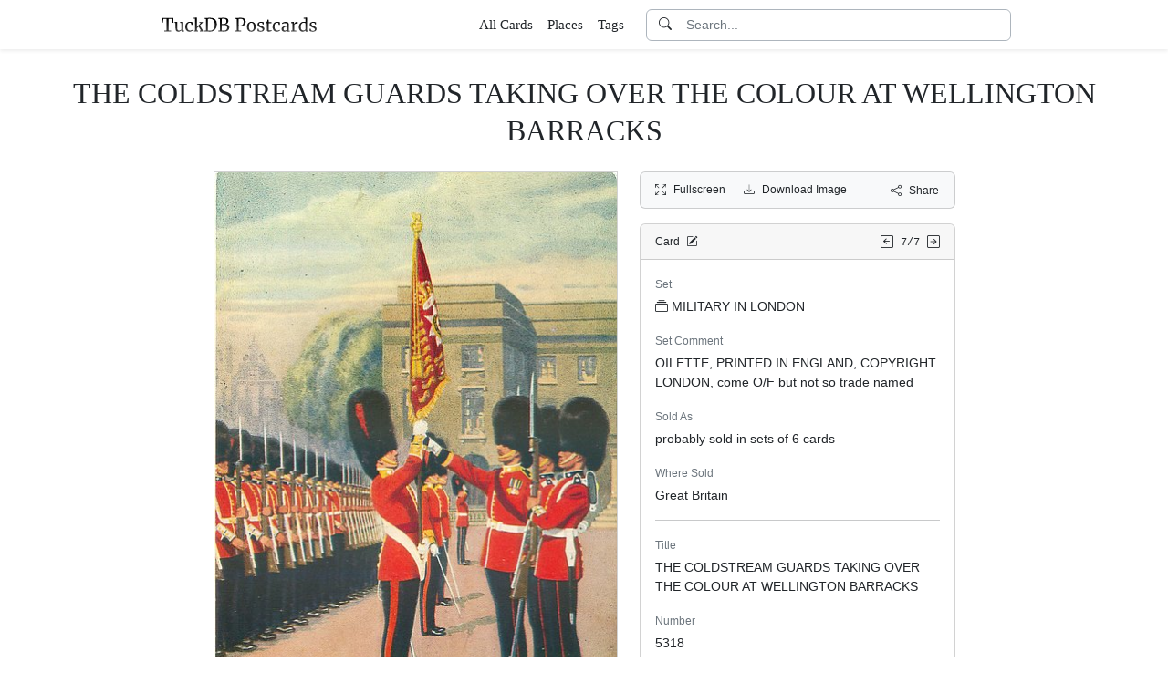

--- FILE ---
content_type: text/html; charset=utf-8
request_url: https://www.tuckdbpostcards.org/items/80913-the-coldstream-guards-taking-over-the-colour-at-wellington
body_size: 5456
content:
<!DOCTYPE html>
<html lang="en" class="h-100">
<head>
  <meta charset="utf-8">
<meta name="viewport" content="width=device-width,initial-scale=1,minimum-scale=1,maximum-scale=1">
<meta http-equiv="Content-Type" content="text/html" charset="UTF-8">
<meta http-equiv="X-UA-Compatible" content="IE=edge,chrome=1">

<title>THE COLDSTREAM GUARDS TAKING OVER THE COLOUR AT WELLINGTON BARRACKS - TuckDB Postcards</title>
<meta itemprop="name" content="THE COLDSTREAM GUARDS TAKING OVER THE COLOUR AT WELLINGTON BARRACKS - TuckDB Postcards">
<meta name="application-name" content="THE COLDSTREAM GUARDS TAKING OVER THE COLOUR AT WELLINGTON BARRACKS - TuckDB Postcards">

<meta name="description" content="5318, OILETTE, PRINTED IN ENGLAND, COPYRIGHT LONDON, come O/F but not so trade named">
<meta itemprop="description" content="5318, OILETTE, PRINTED IN ENGLAND, COPYRIGHT LONDON, come O/F but not so trade named">

<meta property="og:url" content="https://www.tuckdbpostcards.org/items/80913-the-coldstream-guards-taking-over-the-colour-at-wellington">
<meta property="og:type" content="website">
<meta property="og:title" content="THE COLDSTREAM GUARDS TAKING OVER THE COLOUR AT WELLINGTON BARRACKS - TuckDB Postcards">
<meta property="og:description" content="5318, OILETTE, PRINTED IN ENGLAND, COPYRIGHT LONDON, come O/F but not so trade named">
<meta property="og:site_name" content="TuckDB Postcards">
<meta property="og:image" content="https://images.tuckdbpostcards.org/www_tuckdbpostcards_org/a29741e864114f95b9b8db37854cfceb.jpg">
<meta property="og:locale" content="en">

<meta name="twitter:card" content="summary_large_image">
<meta property="twitter:domain" content="www.tuckdbpostcards.org">
<meta property="twitter:url" content="https://www.tuckdbpostcards.org/items/80913-the-coldstream-guards-taking-over-the-colour-at-wellington">
<meta name="twitter:title" content="THE COLDSTREAM GUARDS TAKING OVER THE COLOUR AT WELLINGTON BARRACKS - TuckDB Postcards">
<meta name="twitter:description" content="5318, OILETTE, PRINTED IN ENGLAND, COPYRIGHT LONDON, come O/F but not so trade named">
<meta name="twitter:image" content="https://images.tuckdbpostcards.org/www_tuckdbpostcards_org/a29741e864114f95b9b8db37854cfceb.jpg">

<base href="https://www.tuckdbpostcards.org/items/80913-the-coldstream-guards-taking-over-the-colour-at-wellington">
<meta name="url" content="https://www.tuckdbpostcards.org/items/80913-the-coldstream-guards-taking-over-the-colour-at-wellington"/>
<link rel="canonical" href="https://www.tuckdbpostcards.org/items/80913-the-coldstream-guards-taking-over-the-colour-at-wellington" itemprop="url"/>

<meta name="language" content="English">

<meta itemprop="image" content="https://images.tuckdbpostcards.org/www_tuckdbpostcards_org/a29741e864114f95b9b8db37854cfceb.jpg" />

<link rel="sitemap" type="application/xml" title="Sitemap" href="https://sitemaps.tuckdbpostcards.org/www_tuckdbpostcards_org/sitemap.xml.gz" />

<meta name="robots" content="index,follow" />
<meta name="googlebot" content="index,follow" />

<meta name="keywords" content="MILITARY IN LONDON OILETTE, PRINTED IN ENGLAND, COPYRIGHT LONDON, come O F but not so trade named probably sold in sets of 6 cards Great Britain THE COLDSTREAM GUARDS TAKING OVER THE COLOUR AT WELLINGTON BARRACKS 5318 CARFAX Vertical England London Military 5318" />
<meta name="imagemode" content="force" />
<meta name="coverage" content="Worldwide" />
<meta name="distribution" content="Global" />
<meta name="HandheldFriendly" content="True" />
<meta name="msapplication-tap-highlight" content="no" />
<meta name="mobile-web-app-title" content="TuckDB Postcards" />
<meta name="mobile-web-app-capable" content="yes" />
<meta name="apple-mobile-web-app-status-bar-style" content="black-translucent" />
<meta name="apple-touch-fullscreen" content="yes" />

<link rel="apple-touch-icon" sizes="180x180" href="/apple-touch-icon.png">
<link rel="icon" type="image/png" sizes="32x32" href="/favicon-32x32.png">
<link rel="icon" type="image/png" sizes="16x16" href="/favicon-16x16.png">
<link rel="manifest" href="/site.webmanifest">
<link rel="mask-icon" href="/safari-pinned-tab.svg" color="#686868">
<meta name="msapplication-TileColor" content="#2b5797">
<meta name="theme-color" content="#ffffff">

<script type="application/ld+json">
  {"context":"https://schema.org/","type":"CollectionPage","name":"THE COLDSTREAM GUARDS TAKING OVER THE COLOUR AT WELLINGTON BARRACKS","author":"Alison Milling","abstract":"5318, OILETTE, PRINTED IN ENGLAND, COPYRIGHT LONDON, come O/F but not so trade named","image":"https://images.tuckdbpostcards.org/www_tuckdbpostcards_org/a29741e864114f95b9b8db37854cfceb.jpg","url":"https://www.tuckdbpostcards.org/items/80913-the-coldstream-guards-taking-over-the-colour-at-wellington","dateCreated":"2010-07-08T05:19:17-04:00","dateModified":"2023-10-29T23:05:37-04:00"}
</script>

  <meta name="csrf-param" content="authenticity_token" />
<meta name="csrf-token" content="rI1jC0DXQhLTrm2_5YAPo3KJhV5vXckknxZWcJ9GyySZOtVAIIR5jGltApoWgxdql6978ThvUI7_PTFNdq2JYA" />
  

  <link rel="stylesheet" href="/assets/application-0523be3a04a597c0eb68ab0b95bb76404c7ec7350d53c3b208eb27fb6f587f8e.css" data-turbo-track="reload" />
  <script src="/assets/application-fd1423dedc0081cc5918a949da426b8372224b45796332dbe2ca4eb9c064dab7.js" data-turbo-track="reload" defer="defer"></script>
</head>

<body class="d-flex flex-column min-vh-100">
  <header class="mb-0 shadow-sm bg-white" data-controller="search-icon">
    <div class="container-item-header">
  <div class="row">
    <div class="col">
      <nav class="navbar navbar-light">
        <div class="d-flex flex-row align-items-center w-100">
          <div class="flex-shrink-1">
            <a class="py-0 d-none d-md-block" href="/">
                <img alt="TuckDB Postcards" title="A collection of antique postcards published by Raphael Tuck &amp; Sons." src="/favicons/www_tuckdbpostcards_org/logo.svg" />
</a>            <a class="py-0 d-block d-md-none me-3" href="/">
                <img alt="TuckDB Postcards" title="A collection of antique postcards published by Raphael Tuck &amp; Sons." src="/favicons/www_tuckdbpostcards_org/mini-logo.svg" />
</a>          </div>

          <div class="flex-shrink-1 ms-md-auto d-none d-md-block">
            <ul class="navbar-nav flex-row me-3 font-serif fs-6">
              <li class="navbar-item mx-2">
  <a class="nav-link" href="/items">
    All Cards
</a></li>

              <li class="navbar-item mx-2">
  <a class="nav-link" href="/places">
    Places
</a></li><li class="navbar-item mx-2">
  <a class="nav-link" href="/tags">
    Tags
</a></li>
            </ul>
          </div>

          <div class="flex-grow-1 flex-md-grow-0 w-216px w-lg-400px">
            <form class="input-group bg-white focus-within-primary border border-gray-500 border-1 rounded" data-controller="search" action="/items" accept-charset="UTF-8" method="get">
  <button class="btn btn-link hover-primary lh-19px" type="submit">
    <i class="bi bi-search"></i>
  </button>
  <input type="text" name="q" id="q" class="form-control no-border-shadow-outline px-1 py-0 lh-19px" data-search-target="queryInput" data-action="input-&gt;search#typing keydown.esc-&gt;search#clear" autocomplete="off" autocapitalize="none" autocorrect="off" spellcheck="false" placeholder="Search..." />
  
  
  
  <button name="button" type="button" class="btn btn-link hover-primary bg-white lh-19px" data-action="click-&gt;search#clear">
    <i class="bi bi-x-circle text-white d-none" data-search-target="clearIcon"></i>
</button></form>

          </div>

          <div class="flex-shrink-1 d-block d-md-none">
            <div class="dropdown">
              <button type="button"
                      class="btn btn-link ps-2 pe-0"
                      id="moreDropdownMenuLink"
                      role="button"
                      data-bs-toggle="dropdown"
                      aria-expanded="false">
                <i class="bi bi-list"></i>
              </button>
              <ul class="dropdown-menu dropdown-menu-end" aria-labelledby="moreDropdownMenuLink">
                <li>
  <a class="dropdown-item" href="/items">
      <i class="bi bi-file-earmark-ruled me-1"></i>
    All Cards
</a></li>

                <li>
  <a class="dropdown-item" href="/places">
    <i class="big bi-file-earmark-code me-1"></i>
    Places
</a></li><li>
  <a class="dropdown-item" href="/tags">
    <i class="big bi-file-earmark-code me-1"></i>
    Tags
</a></li>
              </ul>
            </div>
          </div>
        </div>
      </nav>
    </div>
  </div>
</div>

</header>
  <main class="flex-grow-1">
    



  <style>
  .card-item-horizontal {
    width: 100vw;
    max-width: 100%;
  }

  .item-sidebar {
    width: calc(100vw);
    max-width: 100%;
  }

  @media (min-width: 443px) {
    .container-item {
      max-width: 419px;
    }

    .card-item-horizontal {
      width: 395px;
    }

    .item-sidebar {
      width: 395px;
    }
  }

  @media (min-width: 861px) {
    .container-item {
      max-width: 837px;
    }

    .card-item-horizontal {
      width: 443px;
    }

    .item-sidebar {
      width: 346px;
    }
  }

  @media (min-width: 837px) {
    .container-item-header {
      max-width: 960px;
    }
  }

</style>

<div class="container-fluid pt-4">
  <h1 class="font-serif text-center mt-1 pb-3">THE COLDSTREAM GUARDS TAKING OVER THE COLOUR AT WELLINGTON BARRACKS</h1>
</div>

<div class="container-item mb-5">
  <div class="row">
    <div class="col">
      <div class="card card-item-horizontal rounded-0 p-0 mb-3 rounded-bottom">
        <img srcset="https://images.tuckdbpostcards.org/www_tuckdbpostcards_org/899e8fea7374a640513dde2226af7df7.jpg 886w,https://images.tuckdbpostcards.org/www_tuckdbpostcards_org/a29741e864114f95b9b8db37854cfceb.jpg 443w,https://images.tuckdbpostcards.org/www_tuckdbpostcards_org/a75cac845dfe3e4df14ccecf63899dd4.jpg 316w,https://images.tuckdbpostcards.org/www_tuckdbpostcards_org/1dea64c1c800fb42916ec4bbe9e3fa20.jpg 158w" sizes="443px" width="443" height="700" class="card-img-top img-fluid bg-light" data-controller="image-loader" data-image-loader-alt-value="Image 1 - THE COLDSTREAM GUARDS TAKING OVER THE COLOUR AT WELLINGTON BARRACKS" src="https://images.tuckdbpostcards.org/www_tuckdbpostcards_org/a29741e864114f95b9b8db37854cfceb.jpg" />

          <div class="card-body p-1 d-flex justify-content-center">
            <div class="splide item-horizontal-carousel" data-controller="carousel" data-carousel-max-width-value="443" data-carousel-position-value="0">
  <div class="d-none splide__arrows splide__arrows--ltr" data-carousel-target="arrows">
    <button
      class="splide__arrow splide__arrow--prev"
      type="button"
      aria-label="Previous slide"
      aria-controls="splide01-track">
      <i class="bi bi-chevron-left"></i>
    </button>
    <button
      class="splide__arrow splide__arrow--next"
      type="button"
      aria-label="Next slide"
      aria-controls="splide01-track">
      <i class="bi bi-chevron-right"></i>
    </button>
  </div>

  <div class="splide__track">
    <ul class="splide__list">
        <li class="splide__slide">
          <a href="/items/80913-the-coldstream-guards-taking-over-the-colour-at-wellington/picture/1">
            <img srcset="https://images.tuckdbpostcards.org/www_tuckdbpostcards_org/9a1f7aa3454d68376ccb47a6bef40cd3.jpg 126w,https://images.tuckdbpostcards.org/www_tuckdbpostcards_org/4bd9fd0fbf05aef11f1e86cc8a788fdf.jpg 63w" sizes="63px" width="63" height="100" class="border bg-light border-secondary" data-controller="image-loader" data-image-loader-alt-value="Image 1" data-carousel-target="thumb" src="https://images.tuckdbpostcards.org/www_tuckdbpostcards_org/4bd9fd0fbf05aef11f1e86cc8a788fdf.jpg" />
</a>        </li>
        <li class="splide__slide">
          <a href="/items/80913-the-coldstream-guards-taking-over-the-colour-at-wellington/picture/2">
            <img srcset="https://images.tuckdbpostcards.org/www_tuckdbpostcards_org/d0720425c7b09628b9bfc7149de3d445.jpg 200w,https://images.tuckdbpostcards.org/www_tuckdbpostcards_org/3bb42b99c5262e983829f3be2532d5b1.jpg 100w" sizes="100px" width="100" height="63" class="border bg-light" data-controller="image-loader" data-image-loader-alt-value="Image 2" data-carousel-target="thumb" src="https://images.tuckdbpostcards.org/www_tuckdbpostcards_org/3bb42b99c5262e983829f3be2532d5b1.jpg" />
</a>        </li>
    </ul>
  </div>
</div>
          </div>
</div>    </div>

    <div class="col">
      <div class="item-sidebar">
        <div class="border border-1 border-card rounded px-3 py-8px mb-3 bg-light">
  <div class="d-flex align-content-center justify-content-between">
    <div>
      <span data-controller="enlarge" class="me-3">
          <a data-enlarge-target="url" data-enlarge-download-url-param="/download_image/[base64]" href="https://images.tuckdbpostcards.org/www_tuckdbpostcards_org/97ab671c5b4d726c7fe29ef5baf965c2.jpg"></a>
          <a data-enlarge-target="url" data-enlarge-download-url-param="/download_image/[base64]" href="https://images.tuckdbpostcards.org/www_tuckdbpostcards_org/cb01830c3e50ae25c39733d223c8f657.jpg"></a>
        <a data-action="click-&gt;enlarge#open" data-enlarge-position-param="0" title="Expand images fullscreen" href="https://images.tuckdbpostcards.org/www_tuckdbpostcards_org/97ab671c5b4d726c7fe29ef5baf965c2.jpg">
          <small><i class="bi bi-arrows-fullscreen me-2"></i>Fullscreen</small>
</a>      </span>
      <a download="true" title="Download Image" href="/download_image/[base64]">
        <small><i class="bi bi-download me-2"></i>Download Image</small>
</a>    </div>
    <div>
      <button type="button"
              class="btn btn-link p-0"
              data-controller="share-button"
              data-share-button-title-value="THE COLDSTREAM GUARDS TAKING OVER THE COLOUR AT WELLINGTON BARRACKS"
              data-share-button-url-value="https://www.tuckdbpostcards.org/items/80913-the-coldstream-guards-taking-over-the-colour-at-wellington"
              data-share-button-text-value="THE COLDSTREAM GUARDS TAKING OVER THE COLOUR AT WELLINGTON BA...">
        <small><i class="bi bi-share me-2"></i>Share</small>
      </button>
    </div>
  </div>
</div>

        <div class="card mb-3">
  <div class="card-header px-3 py-2">
    <div class="row align-items-center">
      <div class="col">
        <small>
          Card
          <a href="/editor?offcanvas_item_id=80913">
            <i class="bi bi-pencil-square ms-1"></i>
</a>        </small>
      </div>
      <div class="col text-end">
          <a class="pe-1 align-middle" href="/items/80916-the-band-of-the-welsh-guards">
            <i class="bi bi-arrow-left-square"></i>
</a>
        <span class="font-monospace align-middle">
          <small>7/7</small>
        </span>

          <a class="align-middle" href="/items/80915-a-sovereign-s-escort-of-the-life-guards">
            <i class="bi bi-arrow-right-square"></i>
</a>      </div>
    </div>
  </div>
  <div class="card-body">
    

    <div class="mb-1 text-muted"><small>Set</small></div>
    <p>
      <a class="me-1" data-turbo-frame="_top" href="/sets/military-in-london">
  <i class="bi bi-collection me-1"></i>MILITARY IN LONDON
</a>
    </p>



    <div class="mb-1 text-muted"><small>Set Comment</small></div>
    <p>OILETTE, PRINTED IN ENGLAND, COPYRIGHT LONDON, come O/F but not so trade named</p>



    <div class="mb-1 text-muted"><small>Sold As</small></div>
    <p>probably sold in sets of 6 cards</p>



    <div class="mb-1 text-muted"><small>Where Sold</small></div>
    <p>Great Britain</p>

    <hr class="my-3">


    <div class="mb-1 text-muted"><small>Title</small></div>
    <p>THE COLDSTREAM GUARDS TAKING OVER THE COLOUR AT WELLINGTON BARRACKS</p>



    <div class="mb-1 text-muted"><small>Number</small></div>
    <p>5318</p>



    <div class="mb-1 text-muted"><small>Artist</small></div>
    <p>CARFAX</p>



    <div class="mb-1 text-muted"><small>Orientation</small></div>
    <p>Vertical</p>



    <div class="mb-1 text-muted"><small>Places</small></div>
    <p>  <a class="btn btn-sm border border-1 btn-light mb-1" href="/places/england-london">England - London</a>
</p>



    <div class="mb-1 text-muted"><small>Estimated value</small></div>
    <p>$8.00 USD</p>



    <div class="mb-1 text-muted"><small>Tags</small></div>
    <p>  <a class="btn btn-sm border border-1 btn-light mb-1" href="/tags/military">Military</a>
</p>



  </div>
</div>

      </div>
    </div>
  </div>
</div>


  </main>
    <footer class="footer bg-light mt-auto pt-5">
  <div class="container-item-header">
    <div class="d-md-flex justify-content-md-between mb-5 ms-4 ms-md-0">
      <div class="max-width-400px min-width-150px mb-5 mb-md-0 pe-3 ps-0 ps-md-2 ps-lg-0">
        <p class="text-uppercase text-muted">About TuckDB Postcards</p>
        <p>
          A collection of antique postcards published by Raphael Tuck &amp; Sons.
            <a class="text-decoration-underline hover-primary" href="/about">Learn more</a>.
        </p>
      </div>

        <div class="max-width-400px min-width-150px mb-5 mb-md-0">
          <p class="text-uppercase text-muted">Related Links</p>
          <ul class="list-unstyled">
            <li class="my-2">
              <a class="hover-primary" target="_blank" rel="noopener noreferrer" href="https://www.tuckdbpostcards.org/">TuckDB Postcards</a>
            </li>
            <li class="my-2">
              <a class="hover-primary" target="_blank" rel="noopener noreferrer" href="https://www.tuckdbephemera.org/">TuckDB Ephemera</a>
            </li>
            <li class="my-2">
              <a class="hover-primary" target="_blank" rel="noopener noreferrer" href="https://www.tuckdbcatalogs.org/">TuckDB Catalogs</a>
            </li>
          </ul>
        </div>

      <div class="max-width-400px min-width-150px mb-5 mb-md-0">
        <p class="text-uppercase text-muted">More Information</p>
        <ul class="list-unstyled">
            <li class="my-2">
              <a class="hover-primary" href="/about">About</a>
            </li>
            <li class="my-2">
              <a class="hover-primary" href="/credits">Credits</a>
            </li>
            <li class="my-2">
              <a class="hover-primary" href="/eldest">Eldest</a>
            </li>
            <li class="my-2">
              <a class="hover-primary" href="/faq">FAQ</a>
            </li>
            <li class="my-2">
              <a class="hover-primary" href="/history">History</a>
            </li>
            <li class="my-2">
              <a class="hover-primary" href="/start">Start</a>
            </li>
        </ul>
      </div>

    </div>
  </div>
  <div class="container-item-header border-top border-1">
    <div class="row p-5">
      <div class="col text-center text-muted">
        All images are royalty free. Data is licensed under
        <strong>
          <a rel="license" class="text-muted text-underline" target="_blank" href="https://creativecommons.org/publicdomain/zero/1.0/">CC0</a>
        </strong>
        <div class="mt-3"><a class="text-muted hover-primary fw-bold" href="/editor">Editor Login</a></div>
      </div>
    </div>
  </div>
</footer>


    <div class="modal fade" id="share-modal" tabindex="-1" aria-hidden="true" data-controller="share-modal">
  <div class="modal-dialog modal-dialog-centered">
    <div class="modal-content">
      <div class="modal-header">
        <h5 class="modal-title">Share</h5>
        <button type="button" class="btn-close" data-bs-dismiss="modal" aria-label="Close"></button>
      </div>
      <div class="modal-body">
        <div class="overflow-x-scroll">
          <div class="d-inline-block mb-4">
            <a class="btn btn-link" target="_blank" href="https://www.facebook.com/sharer/sharer.php?u=https%3A%2F%2Fwww.tuckdbpostcards.org%2Fitems%2F80913-the-coldstream-guards-taking-over-the-colour-at-wellington">
              <span class="text-facebook fs-64px"><i class="bi bi-facebook m-0 p-0"></i></span>
              <div><small>Facebook</small></div>
</a>          </div>
          <div class="d-inline-block">
            <a class="btn btn-link" target="_blank" href="https://twitter.com/intent/tweet?url=https%3A%2F%2Fwww.tuckdbpostcards.org%2Fitems%2F80913-the-coldstream-guards-taking-over-the-colour-at-wellington">
              <div class="text-dark fs-64px"><i class="bi bi-twitter-x m-0 p-0"></i></div>
              <div><small>Twitter</small></div>
</a>          </div>
          <div class="d-inline-block">
            <a class="btn btn-link" target="_blank" href="https://pinterest.com/pin/create/link/?url=https%3A%2F%2Fwww.tuckdbpostcards.org%2Fitems%2F80913-the-coldstream-guards-taking-over-the-colour-at-wellington">
              <div class="text-pinterest fs-64px"><i class="bi bi-pinterest m-0 p-0"></i></div>
              <div><small>Pinterest</small></div>
</a>          </div>
        </div>
        <div class="input-group mb-3">
          <input type="text" name="share_url" id="share_url" value="https://www.tuckdbpostcards.org/items/80913-the-coldstream-guards-taking-over-the-colour-at-wellington" class="form-control" data-share-modal-target="url" />
          <button class="btn btn-outline-dark"
                  type="button"
                  data-share-modal-target="copyButton"
                  data-clipboard-target="#share_url">
            COPY
          </button>
        </div>
      </div>
    </div>
  </div>
</div>


<script defer src="https://static.cloudflareinsights.com/beacon.min.js/vcd15cbe7772f49c399c6a5babf22c1241717689176015" integrity="sha512-ZpsOmlRQV6y907TI0dKBHq9Md29nnaEIPlkf84rnaERnq6zvWvPUqr2ft8M1aS28oN72PdrCzSjY4U6VaAw1EQ==" data-cf-beacon='{"version":"2024.11.0","token":"dd1ed3e422bc4e4d87739c88fc2126d5","r":1,"server_timing":{"name":{"cfCacheStatus":true,"cfEdge":true,"cfExtPri":true,"cfL4":true,"cfOrigin":true,"cfSpeedBrain":true},"location_startswith":null}}' crossorigin="anonymous"></script>
</body></html>
